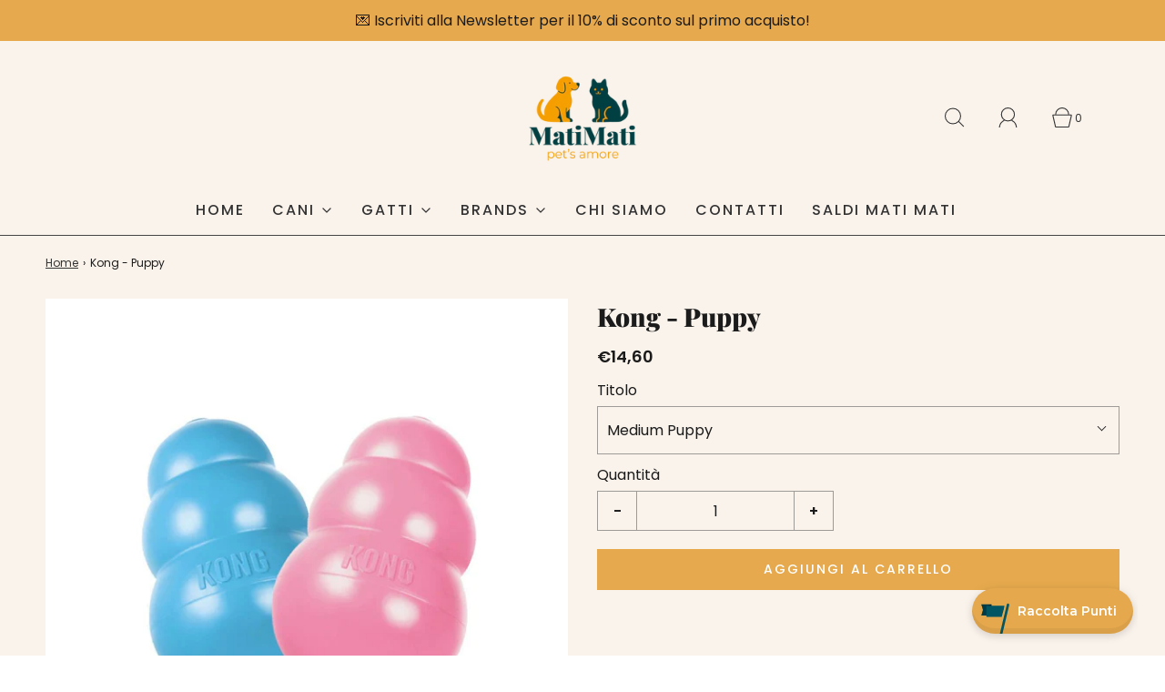

--- FILE ---
content_type: text/html; charset=utf-8
request_url: https://www.google.com/recaptcha/api2/anchor?ar=1&k=6Ldf0HQaAAAAAAzr_xFOZKETj-9NUMINow97pNKg&co=aHR0cHM6Ly9tYXRpLW1hdGkuaXQ6NDQz&hl=en&v=PoyoqOPhxBO7pBk68S4YbpHZ&size=invisible&anchor-ms=20000&execute-ms=30000&cb=53muju138ot9
body_size: 48642
content:
<!DOCTYPE HTML><html dir="ltr" lang="en"><head><meta http-equiv="Content-Type" content="text/html; charset=UTF-8">
<meta http-equiv="X-UA-Compatible" content="IE=edge">
<title>reCAPTCHA</title>
<style type="text/css">
/* cyrillic-ext */
@font-face {
  font-family: 'Roboto';
  font-style: normal;
  font-weight: 400;
  font-stretch: 100%;
  src: url(//fonts.gstatic.com/s/roboto/v48/KFO7CnqEu92Fr1ME7kSn66aGLdTylUAMa3GUBHMdazTgWw.woff2) format('woff2');
  unicode-range: U+0460-052F, U+1C80-1C8A, U+20B4, U+2DE0-2DFF, U+A640-A69F, U+FE2E-FE2F;
}
/* cyrillic */
@font-face {
  font-family: 'Roboto';
  font-style: normal;
  font-weight: 400;
  font-stretch: 100%;
  src: url(//fonts.gstatic.com/s/roboto/v48/KFO7CnqEu92Fr1ME7kSn66aGLdTylUAMa3iUBHMdazTgWw.woff2) format('woff2');
  unicode-range: U+0301, U+0400-045F, U+0490-0491, U+04B0-04B1, U+2116;
}
/* greek-ext */
@font-face {
  font-family: 'Roboto';
  font-style: normal;
  font-weight: 400;
  font-stretch: 100%;
  src: url(//fonts.gstatic.com/s/roboto/v48/KFO7CnqEu92Fr1ME7kSn66aGLdTylUAMa3CUBHMdazTgWw.woff2) format('woff2');
  unicode-range: U+1F00-1FFF;
}
/* greek */
@font-face {
  font-family: 'Roboto';
  font-style: normal;
  font-weight: 400;
  font-stretch: 100%;
  src: url(//fonts.gstatic.com/s/roboto/v48/KFO7CnqEu92Fr1ME7kSn66aGLdTylUAMa3-UBHMdazTgWw.woff2) format('woff2');
  unicode-range: U+0370-0377, U+037A-037F, U+0384-038A, U+038C, U+038E-03A1, U+03A3-03FF;
}
/* math */
@font-face {
  font-family: 'Roboto';
  font-style: normal;
  font-weight: 400;
  font-stretch: 100%;
  src: url(//fonts.gstatic.com/s/roboto/v48/KFO7CnqEu92Fr1ME7kSn66aGLdTylUAMawCUBHMdazTgWw.woff2) format('woff2');
  unicode-range: U+0302-0303, U+0305, U+0307-0308, U+0310, U+0312, U+0315, U+031A, U+0326-0327, U+032C, U+032F-0330, U+0332-0333, U+0338, U+033A, U+0346, U+034D, U+0391-03A1, U+03A3-03A9, U+03B1-03C9, U+03D1, U+03D5-03D6, U+03F0-03F1, U+03F4-03F5, U+2016-2017, U+2034-2038, U+203C, U+2040, U+2043, U+2047, U+2050, U+2057, U+205F, U+2070-2071, U+2074-208E, U+2090-209C, U+20D0-20DC, U+20E1, U+20E5-20EF, U+2100-2112, U+2114-2115, U+2117-2121, U+2123-214F, U+2190, U+2192, U+2194-21AE, U+21B0-21E5, U+21F1-21F2, U+21F4-2211, U+2213-2214, U+2216-22FF, U+2308-230B, U+2310, U+2319, U+231C-2321, U+2336-237A, U+237C, U+2395, U+239B-23B7, U+23D0, U+23DC-23E1, U+2474-2475, U+25AF, U+25B3, U+25B7, U+25BD, U+25C1, U+25CA, U+25CC, U+25FB, U+266D-266F, U+27C0-27FF, U+2900-2AFF, U+2B0E-2B11, U+2B30-2B4C, U+2BFE, U+3030, U+FF5B, U+FF5D, U+1D400-1D7FF, U+1EE00-1EEFF;
}
/* symbols */
@font-face {
  font-family: 'Roboto';
  font-style: normal;
  font-weight: 400;
  font-stretch: 100%;
  src: url(//fonts.gstatic.com/s/roboto/v48/KFO7CnqEu92Fr1ME7kSn66aGLdTylUAMaxKUBHMdazTgWw.woff2) format('woff2');
  unicode-range: U+0001-000C, U+000E-001F, U+007F-009F, U+20DD-20E0, U+20E2-20E4, U+2150-218F, U+2190, U+2192, U+2194-2199, U+21AF, U+21E6-21F0, U+21F3, U+2218-2219, U+2299, U+22C4-22C6, U+2300-243F, U+2440-244A, U+2460-24FF, U+25A0-27BF, U+2800-28FF, U+2921-2922, U+2981, U+29BF, U+29EB, U+2B00-2BFF, U+4DC0-4DFF, U+FFF9-FFFB, U+10140-1018E, U+10190-1019C, U+101A0, U+101D0-101FD, U+102E0-102FB, U+10E60-10E7E, U+1D2C0-1D2D3, U+1D2E0-1D37F, U+1F000-1F0FF, U+1F100-1F1AD, U+1F1E6-1F1FF, U+1F30D-1F30F, U+1F315, U+1F31C, U+1F31E, U+1F320-1F32C, U+1F336, U+1F378, U+1F37D, U+1F382, U+1F393-1F39F, U+1F3A7-1F3A8, U+1F3AC-1F3AF, U+1F3C2, U+1F3C4-1F3C6, U+1F3CA-1F3CE, U+1F3D4-1F3E0, U+1F3ED, U+1F3F1-1F3F3, U+1F3F5-1F3F7, U+1F408, U+1F415, U+1F41F, U+1F426, U+1F43F, U+1F441-1F442, U+1F444, U+1F446-1F449, U+1F44C-1F44E, U+1F453, U+1F46A, U+1F47D, U+1F4A3, U+1F4B0, U+1F4B3, U+1F4B9, U+1F4BB, U+1F4BF, U+1F4C8-1F4CB, U+1F4D6, U+1F4DA, U+1F4DF, U+1F4E3-1F4E6, U+1F4EA-1F4ED, U+1F4F7, U+1F4F9-1F4FB, U+1F4FD-1F4FE, U+1F503, U+1F507-1F50B, U+1F50D, U+1F512-1F513, U+1F53E-1F54A, U+1F54F-1F5FA, U+1F610, U+1F650-1F67F, U+1F687, U+1F68D, U+1F691, U+1F694, U+1F698, U+1F6AD, U+1F6B2, U+1F6B9-1F6BA, U+1F6BC, U+1F6C6-1F6CF, U+1F6D3-1F6D7, U+1F6E0-1F6EA, U+1F6F0-1F6F3, U+1F6F7-1F6FC, U+1F700-1F7FF, U+1F800-1F80B, U+1F810-1F847, U+1F850-1F859, U+1F860-1F887, U+1F890-1F8AD, U+1F8B0-1F8BB, U+1F8C0-1F8C1, U+1F900-1F90B, U+1F93B, U+1F946, U+1F984, U+1F996, U+1F9E9, U+1FA00-1FA6F, U+1FA70-1FA7C, U+1FA80-1FA89, U+1FA8F-1FAC6, U+1FACE-1FADC, U+1FADF-1FAE9, U+1FAF0-1FAF8, U+1FB00-1FBFF;
}
/* vietnamese */
@font-face {
  font-family: 'Roboto';
  font-style: normal;
  font-weight: 400;
  font-stretch: 100%;
  src: url(//fonts.gstatic.com/s/roboto/v48/KFO7CnqEu92Fr1ME7kSn66aGLdTylUAMa3OUBHMdazTgWw.woff2) format('woff2');
  unicode-range: U+0102-0103, U+0110-0111, U+0128-0129, U+0168-0169, U+01A0-01A1, U+01AF-01B0, U+0300-0301, U+0303-0304, U+0308-0309, U+0323, U+0329, U+1EA0-1EF9, U+20AB;
}
/* latin-ext */
@font-face {
  font-family: 'Roboto';
  font-style: normal;
  font-weight: 400;
  font-stretch: 100%;
  src: url(//fonts.gstatic.com/s/roboto/v48/KFO7CnqEu92Fr1ME7kSn66aGLdTylUAMa3KUBHMdazTgWw.woff2) format('woff2');
  unicode-range: U+0100-02BA, U+02BD-02C5, U+02C7-02CC, U+02CE-02D7, U+02DD-02FF, U+0304, U+0308, U+0329, U+1D00-1DBF, U+1E00-1E9F, U+1EF2-1EFF, U+2020, U+20A0-20AB, U+20AD-20C0, U+2113, U+2C60-2C7F, U+A720-A7FF;
}
/* latin */
@font-face {
  font-family: 'Roboto';
  font-style: normal;
  font-weight: 400;
  font-stretch: 100%;
  src: url(//fonts.gstatic.com/s/roboto/v48/KFO7CnqEu92Fr1ME7kSn66aGLdTylUAMa3yUBHMdazQ.woff2) format('woff2');
  unicode-range: U+0000-00FF, U+0131, U+0152-0153, U+02BB-02BC, U+02C6, U+02DA, U+02DC, U+0304, U+0308, U+0329, U+2000-206F, U+20AC, U+2122, U+2191, U+2193, U+2212, U+2215, U+FEFF, U+FFFD;
}
/* cyrillic-ext */
@font-face {
  font-family: 'Roboto';
  font-style: normal;
  font-weight: 500;
  font-stretch: 100%;
  src: url(//fonts.gstatic.com/s/roboto/v48/KFO7CnqEu92Fr1ME7kSn66aGLdTylUAMa3GUBHMdazTgWw.woff2) format('woff2');
  unicode-range: U+0460-052F, U+1C80-1C8A, U+20B4, U+2DE0-2DFF, U+A640-A69F, U+FE2E-FE2F;
}
/* cyrillic */
@font-face {
  font-family: 'Roboto';
  font-style: normal;
  font-weight: 500;
  font-stretch: 100%;
  src: url(//fonts.gstatic.com/s/roboto/v48/KFO7CnqEu92Fr1ME7kSn66aGLdTylUAMa3iUBHMdazTgWw.woff2) format('woff2');
  unicode-range: U+0301, U+0400-045F, U+0490-0491, U+04B0-04B1, U+2116;
}
/* greek-ext */
@font-face {
  font-family: 'Roboto';
  font-style: normal;
  font-weight: 500;
  font-stretch: 100%;
  src: url(//fonts.gstatic.com/s/roboto/v48/KFO7CnqEu92Fr1ME7kSn66aGLdTylUAMa3CUBHMdazTgWw.woff2) format('woff2');
  unicode-range: U+1F00-1FFF;
}
/* greek */
@font-face {
  font-family: 'Roboto';
  font-style: normal;
  font-weight: 500;
  font-stretch: 100%;
  src: url(//fonts.gstatic.com/s/roboto/v48/KFO7CnqEu92Fr1ME7kSn66aGLdTylUAMa3-UBHMdazTgWw.woff2) format('woff2');
  unicode-range: U+0370-0377, U+037A-037F, U+0384-038A, U+038C, U+038E-03A1, U+03A3-03FF;
}
/* math */
@font-face {
  font-family: 'Roboto';
  font-style: normal;
  font-weight: 500;
  font-stretch: 100%;
  src: url(//fonts.gstatic.com/s/roboto/v48/KFO7CnqEu92Fr1ME7kSn66aGLdTylUAMawCUBHMdazTgWw.woff2) format('woff2');
  unicode-range: U+0302-0303, U+0305, U+0307-0308, U+0310, U+0312, U+0315, U+031A, U+0326-0327, U+032C, U+032F-0330, U+0332-0333, U+0338, U+033A, U+0346, U+034D, U+0391-03A1, U+03A3-03A9, U+03B1-03C9, U+03D1, U+03D5-03D6, U+03F0-03F1, U+03F4-03F5, U+2016-2017, U+2034-2038, U+203C, U+2040, U+2043, U+2047, U+2050, U+2057, U+205F, U+2070-2071, U+2074-208E, U+2090-209C, U+20D0-20DC, U+20E1, U+20E5-20EF, U+2100-2112, U+2114-2115, U+2117-2121, U+2123-214F, U+2190, U+2192, U+2194-21AE, U+21B0-21E5, U+21F1-21F2, U+21F4-2211, U+2213-2214, U+2216-22FF, U+2308-230B, U+2310, U+2319, U+231C-2321, U+2336-237A, U+237C, U+2395, U+239B-23B7, U+23D0, U+23DC-23E1, U+2474-2475, U+25AF, U+25B3, U+25B7, U+25BD, U+25C1, U+25CA, U+25CC, U+25FB, U+266D-266F, U+27C0-27FF, U+2900-2AFF, U+2B0E-2B11, U+2B30-2B4C, U+2BFE, U+3030, U+FF5B, U+FF5D, U+1D400-1D7FF, U+1EE00-1EEFF;
}
/* symbols */
@font-face {
  font-family: 'Roboto';
  font-style: normal;
  font-weight: 500;
  font-stretch: 100%;
  src: url(//fonts.gstatic.com/s/roboto/v48/KFO7CnqEu92Fr1ME7kSn66aGLdTylUAMaxKUBHMdazTgWw.woff2) format('woff2');
  unicode-range: U+0001-000C, U+000E-001F, U+007F-009F, U+20DD-20E0, U+20E2-20E4, U+2150-218F, U+2190, U+2192, U+2194-2199, U+21AF, U+21E6-21F0, U+21F3, U+2218-2219, U+2299, U+22C4-22C6, U+2300-243F, U+2440-244A, U+2460-24FF, U+25A0-27BF, U+2800-28FF, U+2921-2922, U+2981, U+29BF, U+29EB, U+2B00-2BFF, U+4DC0-4DFF, U+FFF9-FFFB, U+10140-1018E, U+10190-1019C, U+101A0, U+101D0-101FD, U+102E0-102FB, U+10E60-10E7E, U+1D2C0-1D2D3, U+1D2E0-1D37F, U+1F000-1F0FF, U+1F100-1F1AD, U+1F1E6-1F1FF, U+1F30D-1F30F, U+1F315, U+1F31C, U+1F31E, U+1F320-1F32C, U+1F336, U+1F378, U+1F37D, U+1F382, U+1F393-1F39F, U+1F3A7-1F3A8, U+1F3AC-1F3AF, U+1F3C2, U+1F3C4-1F3C6, U+1F3CA-1F3CE, U+1F3D4-1F3E0, U+1F3ED, U+1F3F1-1F3F3, U+1F3F5-1F3F7, U+1F408, U+1F415, U+1F41F, U+1F426, U+1F43F, U+1F441-1F442, U+1F444, U+1F446-1F449, U+1F44C-1F44E, U+1F453, U+1F46A, U+1F47D, U+1F4A3, U+1F4B0, U+1F4B3, U+1F4B9, U+1F4BB, U+1F4BF, U+1F4C8-1F4CB, U+1F4D6, U+1F4DA, U+1F4DF, U+1F4E3-1F4E6, U+1F4EA-1F4ED, U+1F4F7, U+1F4F9-1F4FB, U+1F4FD-1F4FE, U+1F503, U+1F507-1F50B, U+1F50D, U+1F512-1F513, U+1F53E-1F54A, U+1F54F-1F5FA, U+1F610, U+1F650-1F67F, U+1F687, U+1F68D, U+1F691, U+1F694, U+1F698, U+1F6AD, U+1F6B2, U+1F6B9-1F6BA, U+1F6BC, U+1F6C6-1F6CF, U+1F6D3-1F6D7, U+1F6E0-1F6EA, U+1F6F0-1F6F3, U+1F6F7-1F6FC, U+1F700-1F7FF, U+1F800-1F80B, U+1F810-1F847, U+1F850-1F859, U+1F860-1F887, U+1F890-1F8AD, U+1F8B0-1F8BB, U+1F8C0-1F8C1, U+1F900-1F90B, U+1F93B, U+1F946, U+1F984, U+1F996, U+1F9E9, U+1FA00-1FA6F, U+1FA70-1FA7C, U+1FA80-1FA89, U+1FA8F-1FAC6, U+1FACE-1FADC, U+1FADF-1FAE9, U+1FAF0-1FAF8, U+1FB00-1FBFF;
}
/* vietnamese */
@font-face {
  font-family: 'Roboto';
  font-style: normal;
  font-weight: 500;
  font-stretch: 100%;
  src: url(//fonts.gstatic.com/s/roboto/v48/KFO7CnqEu92Fr1ME7kSn66aGLdTylUAMa3OUBHMdazTgWw.woff2) format('woff2');
  unicode-range: U+0102-0103, U+0110-0111, U+0128-0129, U+0168-0169, U+01A0-01A1, U+01AF-01B0, U+0300-0301, U+0303-0304, U+0308-0309, U+0323, U+0329, U+1EA0-1EF9, U+20AB;
}
/* latin-ext */
@font-face {
  font-family: 'Roboto';
  font-style: normal;
  font-weight: 500;
  font-stretch: 100%;
  src: url(//fonts.gstatic.com/s/roboto/v48/KFO7CnqEu92Fr1ME7kSn66aGLdTylUAMa3KUBHMdazTgWw.woff2) format('woff2');
  unicode-range: U+0100-02BA, U+02BD-02C5, U+02C7-02CC, U+02CE-02D7, U+02DD-02FF, U+0304, U+0308, U+0329, U+1D00-1DBF, U+1E00-1E9F, U+1EF2-1EFF, U+2020, U+20A0-20AB, U+20AD-20C0, U+2113, U+2C60-2C7F, U+A720-A7FF;
}
/* latin */
@font-face {
  font-family: 'Roboto';
  font-style: normal;
  font-weight: 500;
  font-stretch: 100%;
  src: url(//fonts.gstatic.com/s/roboto/v48/KFO7CnqEu92Fr1ME7kSn66aGLdTylUAMa3yUBHMdazQ.woff2) format('woff2');
  unicode-range: U+0000-00FF, U+0131, U+0152-0153, U+02BB-02BC, U+02C6, U+02DA, U+02DC, U+0304, U+0308, U+0329, U+2000-206F, U+20AC, U+2122, U+2191, U+2193, U+2212, U+2215, U+FEFF, U+FFFD;
}
/* cyrillic-ext */
@font-face {
  font-family: 'Roboto';
  font-style: normal;
  font-weight: 900;
  font-stretch: 100%;
  src: url(//fonts.gstatic.com/s/roboto/v48/KFO7CnqEu92Fr1ME7kSn66aGLdTylUAMa3GUBHMdazTgWw.woff2) format('woff2');
  unicode-range: U+0460-052F, U+1C80-1C8A, U+20B4, U+2DE0-2DFF, U+A640-A69F, U+FE2E-FE2F;
}
/* cyrillic */
@font-face {
  font-family: 'Roboto';
  font-style: normal;
  font-weight: 900;
  font-stretch: 100%;
  src: url(//fonts.gstatic.com/s/roboto/v48/KFO7CnqEu92Fr1ME7kSn66aGLdTylUAMa3iUBHMdazTgWw.woff2) format('woff2');
  unicode-range: U+0301, U+0400-045F, U+0490-0491, U+04B0-04B1, U+2116;
}
/* greek-ext */
@font-face {
  font-family: 'Roboto';
  font-style: normal;
  font-weight: 900;
  font-stretch: 100%;
  src: url(//fonts.gstatic.com/s/roboto/v48/KFO7CnqEu92Fr1ME7kSn66aGLdTylUAMa3CUBHMdazTgWw.woff2) format('woff2');
  unicode-range: U+1F00-1FFF;
}
/* greek */
@font-face {
  font-family: 'Roboto';
  font-style: normal;
  font-weight: 900;
  font-stretch: 100%;
  src: url(//fonts.gstatic.com/s/roboto/v48/KFO7CnqEu92Fr1ME7kSn66aGLdTylUAMa3-UBHMdazTgWw.woff2) format('woff2');
  unicode-range: U+0370-0377, U+037A-037F, U+0384-038A, U+038C, U+038E-03A1, U+03A3-03FF;
}
/* math */
@font-face {
  font-family: 'Roboto';
  font-style: normal;
  font-weight: 900;
  font-stretch: 100%;
  src: url(//fonts.gstatic.com/s/roboto/v48/KFO7CnqEu92Fr1ME7kSn66aGLdTylUAMawCUBHMdazTgWw.woff2) format('woff2');
  unicode-range: U+0302-0303, U+0305, U+0307-0308, U+0310, U+0312, U+0315, U+031A, U+0326-0327, U+032C, U+032F-0330, U+0332-0333, U+0338, U+033A, U+0346, U+034D, U+0391-03A1, U+03A3-03A9, U+03B1-03C9, U+03D1, U+03D5-03D6, U+03F0-03F1, U+03F4-03F5, U+2016-2017, U+2034-2038, U+203C, U+2040, U+2043, U+2047, U+2050, U+2057, U+205F, U+2070-2071, U+2074-208E, U+2090-209C, U+20D0-20DC, U+20E1, U+20E5-20EF, U+2100-2112, U+2114-2115, U+2117-2121, U+2123-214F, U+2190, U+2192, U+2194-21AE, U+21B0-21E5, U+21F1-21F2, U+21F4-2211, U+2213-2214, U+2216-22FF, U+2308-230B, U+2310, U+2319, U+231C-2321, U+2336-237A, U+237C, U+2395, U+239B-23B7, U+23D0, U+23DC-23E1, U+2474-2475, U+25AF, U+25B3, U+25B7, U+25BD, U+25C1, U+25CA, U+25CC, U+25FB, U+266D-266F, U+27C0-27FF, U+2900-2AFF, U+2B0E-2B11, U+2B30-2B4C, U+2BFE, U+3030, U+FF5B, U+FF5D, U+1D400-1D7FF, U+1EE00-1EEFF;
}
/* symbols */
@font-face {
  font-family: 'Roboto';
  font-style: normal;
  font-weight: 900;
  font-stretch: 100%;
  src: url(//fonts.gstatic.com/s/roboto/v48/KFO7CnqEu92Fr1ME7kSn66aGLdTylUAMaxKUBHMdazTgWw.woff2) format('woff2');
  unicode-range: U+0001-000C, U+000E-001F, U+007F-009F, U+20DD-20E0, U+20E2-20E4, U+2150-218F, U+2190, U+2192, U+2194-2199, U+21AF, U+21E6-21F0, U+21F3, U+2218-2219, U+2299, U+22C4-22C6, U+2300-243F, U+2440-244A, U+2460-24FF, U+25A0-27BF, U+2800-28FF, U+2921-2922, U+2981, U+29BF, U+29EB, U+2B00-2BFF, U+4DC0-4DFF, U+FFF9-FFFB, U+10140-1018E, U+10190-1019C, U+101A0, U+101D0-101FD, U+102E0-102FB, U+10E60-10E7E, U+1D2C0-1D2D3, U+1D2E0-1D37F, U+1F000-1F0FF, U+1F100-1F1AD, U+1F1E6-1F1FF, U+1F30D-1F30F, U+1F315, U+1F31C, U+1F31E, U+1F320-1F32C, U+1F336, U+1F378, U+1F37D, U+1F382, U+1F393-1F39F, U+1F3A7-1F3A8, U+1F3AC-1F3AF, U+1F3C2, U+1F3C4-1F3C6, U+1F3CA-1F3CE, U+1F3D4-1F3E0, U+1F3ED, U+1F3F1-1F3F3, U+1F3F5-1F3F7, U+1F408, U+1F415, U+1F41F, U+1F426, U+1F43F, U+1F441-1F442, U+1F444, U+1F446-1F449, U+1F44C-1F44E, U+1F453, U+1F46A, U+1F47D, U+1F4A3, U+1F4B0, U+1F4B3, U+1F4B9, U+1F4BB, U+1F4BF, U+1F4C8-1F4CB, U+1F4D6, U+1F4DA, U+1F4DF, U+1F4E3-1F4E6, U+1F4EA-1F4ED, U+1F4F7, U+1F4F9-1F4FB, U+1F4FD-1F4FE, U+1F503, U+1F507-1F50B, U+1F50D, U+1F512-1F513, U+1F53E-1F54A, U+1F54F-1F5FA, U+1F610, U+1F650-1F67F, U+1F687, U+1F68D, U+1F691, U+1F694, U+1F698, U+1F6AD, U+1F6B2, U+1F6B9-1F6BA, U+1F6BC, U+1F6C6-1F6CF, U+1F6D3-1F6D7, U+1F6E0-1F6EA, U+1F6F0-1F6F3, U+1F6F7-1F6FC, U+1F700-1F7FF, U+1F800-1F80B, U+1F810-1F847, U+1F850-1F859, U+1F860-1F887, U+1F890-1F8AD, U+1F8B0-1F8BB, U+1F8C0-1F8C1, U+1F900-1F90B, U+1F93B, U+1F946, U+1F984, U+1F996, U+1F9E9, U+1FA00-1FA6F, U+1FA70-1FA7C, U+1FA80-1FA89, U+1FA8F-1FAC6, U+1FACE-1FADC, U+1FADF-1FAE9, U+1FAF0-1FAF8, U+1FB00-1FBFF;
}
/* vietnamese */
@font-face {
  font-family: 'Roboto';
  font-style: normal;
  font-weight: 900;
  font-stretch: 100%;
  src: url(//fonts.gstatic.com/s/roboto/v48/KFO7CnqEu92Fr1ME7kSn66aGLdTylUAMa3OUBHMdazTgWw.woff2) format('woff2');
  unicode-range: U+0102-0103, U+0110-0111, U+0128-0129, U+0168-0169, U+01A0-01A1, U+01AF-01B0, U+0300-0301, U+0303-0304, U+0308-0309, U+0323, U+0329, U+1EA0-1EF9, U+20AB;
}
/* latin-ext */
@font-face {
  font-family: 'Roboto';
  font-style: normal;
  font-weight: 900;
  font-stretch: 100%;
  src: url(//fonts.gstatic.com/s/roboto/v48/KFO7CnqEu92Fr1ME7kSn66aGLdTylUAMa3KUBHMdazTgWw.woff2) format('woff2');
  unicode-range: U+0100-02BA, U+02BD-02C5, U+02C7-02CC, U+02CE-02D7, U+02DD-02FF, U+0304, U+0308, U+0329, U+1D00-1DBF, U+1E00-1E9F, U+1EF2-1EFF, U+2020, U+20A0-20AB, U+20AD-20C0, U+2113, U+2C60-2C7F, U+A720-A7FF;
}
/* latin */
@font-face {
  font-family: 'Roboto';
  font-style: normal;
  font-weight: 900;
  font-stretch: 100%;
  src: url(//fonts.gstatic.com/s/roboto/v48/KFO7CnqEu92Fr1ME7kSn66aGLdTylUAMa3yUBHMdazQ.woff2) format('woff2');
  unicode-range: U+0000-00FF, U+0131, U+0152-0153, U+02BB-02BC, U+02C6, U+02DA, U+02DC, U+0304, U+0308, U+0329, U+2000-206F, U+20AC, U+2122, U+2191, U+2193, U+2212, U+2215, U+FEFF, U+FFFD;
}

</style>
<link rel="stylesheet" type="text/css" href="https://www.gstatic.com/recaptcha/releases/PoyoqOPhxBO7pBk68S4YbpHZ/styles__ltr.css">
<script nonce="A7oj4LEmH6ZQ4534TBtrIw" type="text/javascript">window['__recaptcha_api'] = 'https://www.google.com/recaptcha/api2/';</script>
<script type="text/javascript" src="https://www.gstatic.com/recaptcha/releases/PoyoqOPhxBO7pBk68S4YbpHZ/recaptcha__en.js" nonce="A7oj4LEmH6ZQ4534TBtrIw">
      
    </script></head>
<body><div id="rc-anchor-alert" class="rc-anchor-alert"></div>
<input type="hidden" id="recaptcha-token" value="[base64]">
<script type="text/javascript" nonce="A7oj4LEmH6ZQ4534TBtrIw">
      recaptcha.anchor.Main.init("[\x22ainput\x22,[\x22bgdata\x22,\x22\x22,\[base64]/[base64]/[base64]/[base64]/[base64]/[base64]/[base64]/[base64]/[base64]/[base64]\\u003d\x22,\[base64]\\u003d\\u003d\x22,\x22w6Ziw44Cw6rDsTbCiDArwokpaxbDrcK+BQ7DoMKlEA3Cr8OEa8KOSRzDl8KUw6HCjXATM8O0w7PCix85w5ZhwrjDgAQBw5o8dxlofcOUwpNDw5Acw7crA3xBw78+wr94VGgOLcO0w6TDq3Bew4lnVwgcSE/DvMKjw6FUe8OTGsOlMcORKcKswrHChxQHw4nCkcKpNMKDw6F+MMOjXyNCEENDwrR0wrJhOsO7J1PDjxwFF8OPwq/DmcKuw6I/DwzDs8OvQ3d3N8Kowp7CoMK3w4rDusOGwpXDscO9w4HChV5Vb8KpwpkKezwFw4TDnh7DrcO6w63DosOrR8OwwrzCvMK3woHCjQ5bwqk3f8OzwqlmwqJMw5jDrMOxMkvCkVrCogBIwpQEK8ORwpvDmMKEY8Orw6/CusKAw75oEDXDgMKYwr/CqMOdUFvDuFNIwojDviMHw5XCln/CtVlHcGltQMOeB1l6VHfDs37Cv8Oywq7ClcOWMl/Ci0HCnSkiXwnCpsOMw7l9w4FBwr56wq5qYBfCoGbDnsO6WcONKcKNUSApwpHCmmkHw6XCumrCrsOjdcO4bT/CnsOBwr7DoMK2w4oBw4fCtsOSwrHCkEh/wrhMJ2rDg8Kfw7DCr8KQRQkYNwYmwqkpR8KdwpNMKsOpwqrDocOBwqzDmMKjw6BZw67DtsODw55xwrt9wqTCkwAvR8K/bX5QwrjDrsOxwopHw4pQw6rDvTA2Q8K9GMOmM1wuKXFqKk4/[base64]/[base64]/DrcKpwqbCoMOLw43DgsOjT8OJw5TCrMK8ZMOpw5PDlcKfwoPDrVA+KMOFwpPDjMOzw6sJPRk/ScO/w43DpCpyw6Zdw6LDtmNdwojDtVnCssK7w5LDgMOHwrnCucKkW8OOI8KxUcKcw45lwqFYw5pqw5/CvMO1w7IDeMKFaG/CmArCsDHCr8KNwrzCkSrCiMKZQwNGZAvClhnDt8OfFsKTUHvCnsKQJUsvUsKMQwXCnMKBBsOtw51fTUk1w4DDhcOwwpDDvQMewqrDkcKZNcK7E8OUcBHDgEFRVx/DhkXCgCbDmg9Lw6FDFcOlw6d2N8OQc8K0DMOVwrtJEDXDicK4wpR9JMOzwqluwrHCuj1dw5fDkwceRkR1DCrCo8KSw4NGworDm8O5w5d5w6LDgnMtw6oTR8KkPsOGXcK0wqbCpMKYJjHCo3w6woIawqUOw4I2w71/bMOpw5vCrhgqDMOPO3rCosOROiDDh3toahLDlS3DnxjDs8KewoFBwodWKhHDkTsLwpTCk8KZw7hwW8K+YxzDmhnDnsOjw6sDbcODw4B6XMOIwoLDpcKvw7/[base64]/wqBswpnDiDMmwrvCjUp3wqbDs8K7CiYPMMKUw4JvHULDq3rDvMKJwpMswr/[base64]/CrMKyFzzCizIjF8KoJsKWHC0Ew5IVHMOMBcOCYcOHwoFYwoJJasO8w6YgLidawodRTsKCwrtkw49Fw5vChhhDEsOMwq4gw4I9w7DCgsOPwqDCoMOzY8KfVDMsw41IR8OAwo7ChibCq8O+wr/[base64]/CuhYsBMKmworDiVjDugxSL8OfWEfCjgjCksOsL8Ocw7LDll8FPsOofMKJw7oNwpXDmGfDuj0Xw6/[base64]/[base64]/w7TDnnvDn8OwwqrCjcKTwpdeU8KTwrDCmBU8w4fDtsOVVm3ChQslFn/[base64]/IsO2w5J4DsKSwpURw5sWwrzDpsKJV8K5wpfDt8KZPsOpw6nDnsOew6HDvG3Djwlrwq5CBcKJw4bCmMKPQcOjw7TDqcOdei86w6DCr8OIL8KmI8KBwohJWMOCI8Kuw40EXcKoQzx9wp3Cl8KBKG9zA8KBwqHDljxsXxbCrsO1BcKRWX0dBmDDocKkWjZuXR4CFsK1A3/DvMOTCMODE8O3wrnCoMOiWyXDqGxGw7PDgsOfwpfCisOGaybDqBrDu8KZwpw5QFzCisK0w57DnsKZJMKiw7MgCFTDvmZBIz7Dq8OoHxTDjGLDsj0Hw6ZrYWTCrhAXwofDvDcKw7fClcOjw5jDlw/[base64]/[base64]/LcKjYXQPwo3DocORw43CiMOEw7MFw7h4KMOFw6PDjybDk2kiw5R4w6pFwq3CmH8gBBdOwr5RwrPDtsKGQRUDesOrwp4jEmoEwqlRw7xTAUcCw5nCgWvDlRUjVcKUNh/CsMOZHGhQCFrDt8Oswq3CvCAqasK5w4rCoWQNDU/[base64]/[base64]/Dp8OCVAkSwpwlw6I+bsOUHnlTwpFVw6HDocOAYlp1L8OXw6/CiMOGwrfCozEnA8OPOsKBR18CWHnDmWsVw7DDscKqwrHDn8Ksw6rDiMOpwos9wqnCsUkkwoUyDhdnQsKtw6XDoCbCnBbCvnJSw7bDkcKMLQLCj3l8aUTDq2rCtX9dwrRiw5/Di8OPw63DoknDhsKmw5fCtsO6w5FgasOkLcOdTTtWDiEhYcKiwpZ2wpptwpc/w5Mxw7RXw60lw6vCjsOPACF4wpxtfCTCpsKZHcKUw4bCv8KmNMOqFTjDhDTCjMK7dB/Cn8K+wr/CuMOtYcOsc8O3PsKBYhvDt8OBRR8qwo0HMMOKwrU/woTDqMKQAhZewqoFTsK9O8K6NznDg0jDg8KyOcOyZsOwcsKqHHtQw4QSwoAtw4B/e8KLw53CqFvDhMOxw5LCksKww5LCmMKEw7fClMOzw63Dvj9EfFpge8KFwro0fSvCphjDi3HCm8KHHcO7w5MiR8OyFcK9UcONdWtEdsOOFFYrAh7Co3jDshpUcMO6w7bDh8Ktw7AuMy/DiHYaw7PDkj3ChQNVwoLChMOZITLDu2XClsOQEDXDnn/Cu8OFCsOxZMOrw6PDrcKjwpc7w5XCicOJbAjCnBLCpG3Cs2Nmw6vDmmEvdG5UIsOlacOqw4LDgsK8QcOzwplAd8OEw7vDgsOVw6vCg8K2w4TCngXCiDzCjmVZAFPDhG7CsjTCh8OoB8KiV0I9e2HDhsKLKizDlcK9w4/DuMOYXhkXwqTClj3DpcO6wq1hw7gNVcKIAMK3M8K8JzfCgUvCgsOSZ0Zpwq0qwodew4XCuU19TRQqAcORwrJbTgHCk8OBZ8K4BcOOw5NAw6PDkhvChVrCkybDn8KOKMKrBHVALjJDJMKYGMOiPcKnOW1Cw5TCqW3DhcOgXcKSwo/CjcOtwrRAe8KNwoTCmwTCkMKOwq/CkzZvwplwwq3CuMKZw5rDhXvDmTEdwq3Cr8Kiw4MMw5/DkwoQw7rCv3BBfMOFbcO2wplqw781w7LCmMKKQwxUw7QMw6vDp1bDjQjDikHDgEIDw4d6X8KbXm/CnzcSYlkFRsKVw4HCkxF3w7HDjcOlw5XClAFXJ343w6PDok3DrlslWlpBQ8KfwrAbdcOJw6/Dmh9VB8OAwqrCjcO4bMOLH8OOwodGSsOaIhIoZsOEw7jDg8Klw6tgw5c/GXHCnyrDncOTw7DDocOBcCxrVXRdKkrDh1DCkz/Dji9ZworCjDnDpibCh8K6w5YSwp5dFGFZY8Ohw47DixkgwrvCuTJuwofCuFElwoYSw7lfw4gawprCjsKcLsO4wrFdYmxHw6bDnnDCg8OgUjBjwqTCojIbHsKZYAU5HxprG8O7wpvDpMKsU8KHwr/DgzPDiSzChDILw7/CnTjDnzfDtMOLZBw0w7bDgCTDh3/CsMK8bxoPVMKNw4NsKyrDssKvw6/ChMKNd8OwwpAoQlkESwrChAbCnsOCP8KSaibClE9TI8KbwpNBw5BRwpzCjsOowpHDmcK8AMO/bgzDmsO9wrrCvglvwqZrUMKHw4AMWMOzDw3DhAvCjHUPK8K4KkzDnsKOw6nCkjHDonnCgMKjVjJPwozDhX/Cg1bDrmQrJ8KKRMOyFkHDu8KOwpXDqMKkYyrCvmhwJ8OxDMOVwqZXw57Cu8OkEsKTw6vDgi3CnQ3CvmkQFMKOETQ0w7fCiAZEZcOlwqPDj1bDtSQOwod3wrwhK2/CqELDiXLDvE3DuwHDi2/DrsOLwqQrw4RmwoTCpH1MwoJzwpvCvCLCvcKFw43ChcOcWsO+wr16GxFrwr/CrMOZw4Zrw6/[base64]/[base64]/Cjg0Sw6rCgVzDskLDkD1XZ8OywpJYw4MJNsKfworDlsKQDCjChARzaSjCusKGKMKhwr7CigfDlmxJWcKPw5Q+w7sQDTpmw6/DhsKWQ8OvUsKqwrFkwrfDpnrDk8KhJj3DsgLCqMOcw5ZhIR/Dk2Zqwp8kwrcfN0zDrMOPw65DB3XCksKHZi/[base64]/DvTjDnMO3chbCg8OewrzDgMK0w5fDu8OfJhLDhF7CkMOTw6PCvcO8bcKzw5jDvWoEAi5FQcOCfxBPH8OXRMO/URkowrnCvcOGfMKEYkU7wpTDr04Aw58tIMK0wqLCi08ow60IJcKDw4LDtsOuw7zCicKhDMK5dxB6HnTDv8O0w6McwpptSX8Uw6TDqGbDk8Kxw4zCnsOXwqbCncORwowPWsOeBjjCqg7DtMOUwplsPcKDLWvCrgHDlcOxw7/[base64]/[base64]/w6fDq8OuY8OEwphbw4NONHTCssKxZRZ+LjzCqwfDiMKvw4/DmsO6w6jDosKzYcKxwo/CpUfDkwrCmE4UwrfCssKrfMKRUsKWARJewo0VwqF5VCfDo0puw6DCsXTCqUQnw4XDoSbDo3Biw4zDmn84w54Zw5rDiDDCnGcCwoHCnDlPLkZbR3DDsDsrKMOsd1vCh8O6GMKPwpBTTsK1woLCgcKDw7LCmi/DnUYeGmEnFUt8w67CugIYTSLCmStqwr7CtsKkwrdXE8O5w4vCqkYtG8KDECrDjiXCm1tvwqTCm8KuESVHw5/ClRPClcO7BsK7w5I/woAbw7EjX8OgHMKlwovCqMKTEHF0w5bDgcKPw6stasOcw4nCui/CpcOCw488w43DoMKQwoPCncKAwpXDnMK5w6NKw4nCtcOLM3oabcK3wqDDlsOCw4wLHhFqwqd0YHnCpmrDisKJw4/ChcKBfsKJb1TDsVsjwpolw4FCwq/[base64]/UMKZdR9zSRrDiWDDkiMNw7YTwoshRMKCwrl3w7svwrNjKsOqUmwqGwPCvXTChmUzVQ4zRFjDg8Kcw4g5w6DDpsOIwpFSwo/[base64]/CvTMgw78VVTM3wrBpw5XDjMOhw7zDrcKkw6JNwrBSEnnDhMOUwovDukzCqcO7YMKqw4jCnsKldcKrC8KueCjDpMO1bV/Dl8KJNMO5am/DrcKgNMOKwo1sAsKhw5PCuS5Fw7MmPSw+wrvCsz7Di8OYw67DjsKxTBBBw4vDm8OfwovCjETCpiN4wrpzV8OPcsOQwpXCs8KmwqbClHXCksOge8O6OMOVwrnDvGIZSgJ7BsKDTsK8XsKpwp3CgcODwpMtw6Bxw47DjQkewp7CgU7DiHfCvHPCviALw5/DgMKqHcKEwptlLUN+wqjCk8O0Mg3CoG5Rw5Alw6h8K8KceUIeYMK1Lj/DmxpnwpUgwozDusOvTsKbI8O8w790w7vDssK8TcKrFsKMc8KkPkwGw4HCg8KsCljCj0XCvcOaQUIZKwcGA1zCmsO9AsKYw7tMScOkwp1aMyHCmTPCvS3CiVDCgsO/[base64]/[base64]/[base64]/CtStZwpleI8O1OsKdw7Jdw7V8VMO9fMKMUMOdCsKCw4oJLTLCtnHCtcONwqbDtsOnTcK3w7nDtsKjw6MkMsKVdcOJw5UMwoJhw5J0wqBFwo3Dj8ObwoLDtklSGsKqOcKCwpsRwo/CqMKkw4o6WiNHw5TDp0RAXQXCgkcpEcKcw70GwpHCgTduwpjDv2/[base64]/Cs8KHwphPXlNQwoPCoyPCgcKrBHxgw57Dh8Kuw7E0bHgOw4PCmlPCvcKBw44nBMKvGMOcwp/DrnDCrcOkwodbwqQSAcOtw4BMTcKRw6jCosK1wpDCsk7DsMK0wr9nwpNiwrppR8Ojw5FVwrLCjUNnAlnDtcORw7Yifxk8w4bDrDzCl8K4w4UEw4fDsDvDtipObEHDsnnDvkYpEkzDvBrCksKTwqjCv8KWw68oZMO4RcOLw5fDjADCv2PChQ/[base64]/[base64]/DpQDCrGp0IcKEMhA8w7HCt8OoBcOLE2gOScK6w7oXw4HDjsKdeMK3UkPDgw/CkcK5N8OvXcKCw6MSwq7DjysIfMK/w5RJwplAwoBzw6Zyw41MwrbDq8KQBFTDnVEjQyHCigzDgQxuBhQYw50Fw5DDvsOiw6MEeMK6GVleAcKVM8OrD8KxwrRTwpdXXMOGAUdnwrrCp8OBw5vDnj5PRmvChkFKYMKnQFHCvWHCo3DCisK6WMOWw7HChsKIeMOffxnCkMO2w6Amw54aZ8Orwo3DizvCucK/SwFPwqscwpDClzrDmiHCpHUrw6NPJTPCm8OlwpzDgMKPVsOUwprDpifDsB5JZBrCjD4GUk5VwrHCnsOQKsKVw7oow63ChV/CjMO7BVjCm8O4wo3Cumwzw49lwovClHDCisOlw7EAwoQGFgTDkAXCvsK1w5Ikw73Ct8KGwozCi8KoTCw+wofCgjpFJk/Ci8KjDsO0GsKDwqVaaMKjP8K7wo0hG2lhOS9ww53DrFLCnVQsFcK7SmTDl8KuDhPCrMKeFcO2w453LmrCqC0rURbDgE5qwrNWwrPCvm4Qw6QyJMK9eg0uO8OBw4EewrlRVAtFO8Oww4oVScKJesKpWcOrfj/CmsOow7Jww7bDnsKFwrLDn8OfSAPDr8KHNcOYAMKjHnHDtAnDtsKmw7vCmMOpw4lAw77DvcORw4XCt8O7QFYsC8KpwqtUw5DCp1JCfzbDiV4XU8O+w63DnsOjw79zccKlPsOWTsKZw73CoAERJMOcw4/Dl1rDnsODHRsuwqXCsSIvBsO0e0DCq8Kew7M6woxowr7DpRlrw4TDosOyw5LDkENAwqjCk8O4KGd6wofCksKIfsK4wohbV1R7w7kCwqDDk2kuwo7CgzFxaTzDuQ/CiyfDn8KnLcOewqBnXAjCiz3DsiHCoUDDvQYIwq5Yw71Nw4fChX3DnyHCtcKneXTCrSjDscK2F8OfPhlISHvDu1ltwoPCgMKfwrnCo8OswrHCtiDCqHbDpEjDowHDusKQZsKUwqwowpNPKmdtwr/DlXpnw6lxNHJnwpFpAcKrTy/CqVMTwqUIeMOiMcKKwrpCw6rDh8OPJcOHP8KGXkkew7TClcKbW2EbVsK0wotrwq7DsTLDuCDDicKcwpROZToLQVYHwpNUw7I5w7UNw55NPUcqF23CmydhwoJvwqc3w6fCvcO1w4HDkwrCncKcODLCmzbDtsK1wqY2wpRWaybCn8O/MFl6C2xvDBbDqWtGw4nDv8O3F8ObXcK6bioBw60hwpPDicOzwrFUPsKUwpRQXcOow40Ww6cePXUXw77Ck8OwwpHCkcKjRsOdw7w/[base64]/DtMOZZcOhwofDvMOtw5/[base64]/Cq3jCisKlwqg+TFTDmcOTSnXDnhsEw7ArCRRqVQZxwqDCmMOTwqbDmcKHw5TDgmXCgA1GQsKnwrhvacOMK3/CrDh1woPCsMOMwoPDhMOCwq/DlSzCi1zDrMOowph0w7/CssKqD31oacOdw7DDkmrCiiHCkAHDrMKGNx8dAV8GUW9pw70TwpljwqfCgMOvwo5nw4HDkE3Ci3fDkCU2GsKsERBXWMKRE8K2wovDicKZb1F9w7HDoMORwrxlw6vDt8KGFn3DmMKrUBzDjkkxwrotasKFYkIdw6h9wpEiwp/CrirCozMtw6rCvsK4w4AVW8OGwozDkMK1wrbDoHnCoilMYyjCpMOkbj41wrp+wppcw7HDryxcIcKRU3obQl7Cp8KMw6/[base64]/DvWfCvMKBw6PCvVrDsnkjMQXDlcKsw5MBw67DrkPCgMO1UcKJM8KawrbDqcOFw7BVwobDuBrCmsK1wrrCoGLCmMOqCsOfD8O2UiXDt8KZbsKtZUkJw6kdw73Dhl/CjsOrw4x/w6ERR1Apw5LDrMKuwrzDo8ONwpPCjcKnw4oDw5tTZMKME8Ouw7PCr8Okw7DDusK3w5I+w6XDgygMeG4lRcKyw7gsw5XCrXPDtg/DlMOcwpfDiwfCqsOYwoJ7w4rDgV/[base64]/DpMKpbRgnc8Oow5TCnH7CllkPwpwwU8KKwoPCsMOlIAwAKsOcw6fDsHVPd8KHw5/CjVzDm8Olw5ZcWnVKwr3DklPChMOzw6V2wobDlMKUwq/Don5aYVjClMK7KMKkwrjDscKRw7o1wo3Co8KePGXDmMKrUzbCosK5dgXCrgXCjcO4fmjCkznDj8Kswp14GcOHEcKFM8KCARvCrcOIFMK9P8OrTcOkwrvDk8KrBRNTw6HCgcKYMEjCqMOmHMKlPMKqw6tPwq1aW8KJw6XDqsOof8OVHXfCnl/Cm8OIwrQUwplhw5dvw7HCrV/DrXPCvjfCsBXDu8OTScKIwqTCpMO3woPDgcOcw7DDs1MqNMO9J3HDvhgSw5bCqntQw7t5YWvCuRHCvi7Cp8OZJcOnC8OKR8OWQDJmKnUdwrV7HMK9w6TCt3wzw40/[base64]/Cq1/CjwM/w5h/wqLDl8O5HhZuw6p+QMOswpTCjcKiwqjCrsOfw6TCisOQC8OIwrw6wrPCpE3DvcKtRsO6esOdci7DmlVPw50OXsKTwq/DuxBFw7geWsK1Uh7Dh8Otwp1Uwo3ChTMcw7TCuwB2w67Cs2EQwqEYwrprBDTDlMK/[base64]/DoMKKAzbCrGIUwrUxSsOww73DvCfCrcK+wppMwqHDkTEcwqQNwqHDkRDDhkPDh8KvwrvChi/[base64]/DrcKfNsKiw65ZwofDvFDDoBxFw5bDuybCum3DgsKBDcOSSsOZBXxKw7lPwogGw4/DrgNrdRUBwpBHNsK7AksHwqzDpHpfF3PCrsKza8Oxw40cw5TDg8OOKMO/[base64]/DsUsGd8K2wrfCjkrCtxnCtsO8wqrDigjCmlvDhMOjwoPDvsKRcsO9wqd+ClQfUU3CuELCnEJcw4vDgMOIVRFkI8ObwovCoHLCsywywoPDpGpkKsKdGV/CiBPCisOYAcOBPDnDr8OKW8K5JcKNw7DDqyI3KEbDnWIswrxVwp/DtcKGbsKaC8ODbsOewq/Dj8Obwoclw7UDw5nCuUvCiwRKc0VWw6wpw7XCrQBRcGpqbg1kw7A7VnpIP8Oewo3CmX7CjwQPDsOfw4V4w5EnwqnDv8OjwqcTLUjCtMK2CF7CnEIMwqNmwq/[base64]/MQFkCGY3VWDDqsOSwp3CmMK2ecOvX1LCnh3DssK+ecKVw5bDoHQgNxQ7w6HDvMOCSkfDtsKZwqFoe8Oqw7dGwojCg0zCrcOHahxjFjU5ZcK0W2dIw6jCpR/DhE7Dm3bCrMK6w6XDhlZYDg0Dw7jCkVZLwqkiw5kCAMKlXSzDm8OGQMOmwrJFMMKhw6bCgsKjAD7ClsOawoJSw7/CgMOdQAAPLsK/wpPDlMK7wp8QEnpbOTZrwpLClsKhwpDDvMKFC8OKK8OHwpzDqsO7SzdgwrJrw6FPUEpmwqLCjRTCpzhyX8O+w4ZNHFQTwrjCvsKsIWDDrzcZfj92b8KzY8Kuw7vDiMOpw7IoKsOKwozDqsOkwrZ2B1goYcKfw4xoRcKCOgnCn3/Do18LVcOIw5vDuHwyQUAMwonDsEYIwrDDqlERSGMlDsKDWydLwrfDtlLCjMKkIMO4w5bCn3wRwotgfEdzXj7ChsOxw6xFwr7Do8OpFXJJRMKvaQLCkU3CtcKpUFlcOGvCh8KmByZyOBUew7MBw5/DtzvCisO6H8OibA/Dq8KaLjnDjMObCR5sw5vCs3LCisOBw5LDoMKqwo1xw57DlsORPSvCh1HDuE4rwq0TwpjCtBlAw5fChBPCmD1Vw5XDsAwFMMOPw77Csj7DghBpwpQGw4zCnsK6w5p/E0VvLcKnX8KFKMOkw6BQw43CncK7wo4WOlwWK8OVWQ4NGCM5wrzDlmvCrRNFMC4Sw4nDnAhFwq3DjHxmw4fCgwXCrMKSMcOiF3wOwr/ClMKtw6PDvsO3w5nCvcOOwrjDlsOcwrjCkxHClV0Kw5Bkw5DDoGTDp8KUIVI0Czkkw6ATHmV/wpMfC8OHH310eyLDmsKfw4rCusKSwr5uwrlawoEmW0rDqiXCg8KLWRRZwqhrBcOIVMKKwoM5TsKZw5cowpVEXHQ2w7J7wo4FeMOFc1LCsirClBVLw7vDusKQwp7CgsKvw7/DuS/CjknDlsKoYcKVw4/CuMKNBsK+w7fCtAd6wq4fAMK2w4pKwp9mwojCpsKTEsKqwppIwoUYYAnCvsO1woTDsgQDwozDs8OnDcOIwqQWwqvDvSPDmcKEw5zChsKbDxHDoD7Cj8O/w4U6wrPCoMKcwqFKw5kLL2XDqmnCo0HCs8O8O8K3w7AHbBLDpMOtwr9OLD/Dl8KPw7nDsCDCmsOfw7rDg8OYeUheesKzWCjCmcOKwqEfHcKTw7ZlwrQAw5rCqsOaN0fCqMKZUAYQXsOdw4ZcTHVTO3PCiG/[base64]/wq3CoSVCwp3ClsO/w5RkHwk6w47DkcOhfx5vH0/DgsKWw43Dvih5bsKBwp/DgcK/wr7DscKJKRrDl03Ds8ORPMOsw71/LkV5Zx/Duhlkwq3DsSl4csObw4/CosOqbHxDw7YmwpzDoiPDpnMMwqwZW8KbMRF9w4jDi1/[base64]/CgMOAwrnDu8KCR8Oxal0Ow7BifQhLcMO7RnfDvsKEFMKDw6EbXQXDiiBha0bDgsKqw4Z/[base64]/NQpAIcOmw6FEOsOYZyslE3Q1S8O/VcOdw7Isw5cjwp5OXMO9McOTOsOsVFrDuCNfw61ww7HCtMK2awpOMsKPwrcvN3XDsXTDtAjDiGNidzTDry8XSsOhMcOpdQjCg8KlwqzDgV/Dv8K2wqd/XjsMwpdyw7rDvHRfw4zCh0MtR2fDp8OBd2dfw7JBw6Qww6fCjFFfwojDusO6PhA4QFNQw6pfwo/[base64]/[base64]/DnTbDpiAcPcKoXBVfwpXDpsKUZcKGw6how70twqnDs2HDv8O9O8OVcHJJwq9Pw6kiZVEwwotRw7nClhkbw592ZcOIw5nDr8O3wo8vScOjVEptwqstRcOyw63Djx7DnHs+FSkdwrsdwpnDjMKJw6/DjcK+w5TDn8OQesOGwprDkEUaeMKwY8KnwrVcwpfDpMOEXk3DssOHGiDCmMOFXMODJSFVw6PCowzDhHfDn8Klw5vDn8KjVl4vIcKow44gRVBQwpvDr38/bMKPwoXCkMKzH2PDhxlPZ0DCsS7DvcKLwo7CnETCqMKDw7HCrkHCrD/DsGMVQ8O2MkAnA2nCkzpUXVsuwpXDqMOXIHc7dRzCocOowoB0MTQ+BQHCrMKAw57Do8KhwoHDsy3DpMOzwprCjg1aw5vDusOkwqjCu8KGdXzDmsKqwq1vw71gwonDmsOjw5RMw6loNABHCMOfNx/DsQLCqMOMU8OAG8Ksw5PDssOOBsODw7FqKMOaFWrCrgAvw4QoB8O9A8KHZmoGw6YKZsKpEXLCksKqBg3DrMKXD8O7dzbCgV9pQAXCkTzCiEdbIsOAZXxlw7HDuifCksOdwpcsw79Two/Do8Oyw6xfdyzDjMOMwqvCnWHDiMOwdsKdwq/CikzCtHnCjMOkwo7Dl2VVG8Kle3jCnT7CqsO8w6vCvAgjRkTCkE3DhMOnEMKsw63DvTvCgCrCmBlJw4vCtcKvZ03ChCJnaBLDnMOUb8KrEFTDgxTDvMK9d8KSM8OLw5TDlXsmw4vDpsKuTXc7w4TCoTrDuHENwrdiwoTDgkVAFRPCoAjCvAMJKn3DjATDjE/[base64]/w5xbCMKwH0UjwrcfHcKRw73DrHNywrPDplpQwpgiw67Cq8OjwpzCncOxw6fDjnt+wp3CmD0pIQHCmcKrwoUxMFwwK0vCiCfCmGxkw4xUwoLDl2EJw4vCtT/DlmPCksKaSAXDv2rDoVEgMD/CosKyDmJsw7nCuH7CmgzCv3lpw4HDsMO0wqzDnC5Xw7MpQcOmAcOuwpvCrMO0S8KAZ8Ohwo7CusKdCsK/EcOrBMOvwrXCo8KWw4AuworDuTlhw6NgwqI6w7crwonDsyvDpR3DvMKQwrXCnT00woTDvMOiGWx6wofDm0/CjW3Dt3rDqWJswoEJw7kpw4g3HgowHzhWDcOvIsO/wosJw4/Cg0JjJWQiwoTCrMOECcKEQV8KwrXDtcKsw53DlsODwp4qw7nCjcObJsK6w63Cu8OgbRcSw4TCk1/[base64]/[base64]/Y8OlcMOTS2DDssOsA3rCow/DsMObbRDChAdIwrcHwoDCpsOyJh7Dm8Ksw4RYw5bCtHHCuhrCm8KhYSMcSMK1RsOtwrHDgMKhZ8O3Uhh5ADg0wqrDsjHCrcK5w6rCvcO/VsO4EjDCuURbwqTDosKcwrLCn8KYBTLDgmk1wozCj8Kxw75qWB/CgmgEw7VhwqfDkHhiMsO2exTDqcK5wrlnUy0taMK1wrIEw43ClcOzwpk7w5vDqTEyw4xYK8O0VsOYw5FIw6LDhcOew5vCmlZNehbDjFouNsOiw7HCvlU/IsOKL8KewpvCmk18PS/DmMKbInnCmRh8csOawpTDnMODa2HDhEvCp8KOD8OoK3rDtMOrG8OnwqbDr0Vbwr7Cu8OcY8KOZMOPw7rCsDAMXhzDlCPCjC57w4Mlw6fCocKmJsOVf8Kkwq1hCEwswpbChMKkw4jCvsOGwokKLBxaLsOHL8OwwpdBbElfwodjw6HDssO5w4s8wrDDpRV8wrzCi0UZw6/[base64]/Yw9+w5PDlDF7ecKCXsOsEhvCl8KPw4XDrwzDlcO9AlTDpsO4wqNhwqxKYTlweyjDqMKqMMOccjl+LcOgw7lrwrXDtmjDq0c4wpzClsO2GcKNP1zDgH9+w60GwpfDhcKPVmHCpHp6DMOEwq/Dr8OAXMOww6rChUTDrQlJXsKLbQJWXMKWQ8KDwpAGw5cbwpbCmcKrw57CsHN2w6DCslx9aMOfwqYeK8KDOmYDbsONwprDp8K7w47CpVLDh8K3wqHDl07Dul/[base64]/DnifDqMKrJcKKFsKqRcOOw44SwqPCusOICMOQwpfCrsOjCWcRwrI4wqfCg8OxUsO2w6FFwrHDmcKCwpUFWlPCvMK1fMOVKsOvN2VFwqQobWsdw63DqsKcwqZhZcK9AcOaMsKwwr/DtyrChDJ7w5rDv8OVw4vDlw/CmHUfw6F1WkDChzx1SsOhw5RIw7jDlcKSPSo2B8KXDcOOwojCg8Ojw7PDs8KrCxrDssKSXcKrw6DCqzDCn8KuD1NLwqANw7bDjcO/w6FrL8KcZ0vDpMKcw4rCj3XCncOQU8KUwooGGUUsEiAsGTIdwpbDtMKxQ3pAw6bDhjA6w4d1WMKcwpzDnMKhw4rCql0XfTgXVTBXJTBVw6DDvCMEAcKQw4wFw6nDh01+VMKJCsKWXcKTwojCncKEUm1pDQHDs012MMOpKVXCvwwhwqvDkcKKQsKYw73Dj2XDp8K/[base64]/w5HCl8OgMzpsYcKUB8ODYsOKBkp4FsK1w5fChh3DpMOIwrE5M8KHPXgSR8ONwqrCsMODYMOYw5EyJ8OMw6ACUwvDoRbDjsOZwrx1TMKgw4cmEkR9wo88AcO0AcOxw4I9SMKaFzYiwr/CocKuwrpNw5DDo8KMHkfCtT7DqnExB8OVw741wrfDrA4icDkTJXl/wqEkEB5iIcKmZGcUKSLCr8Kvd8ORwofDrMKEwpfDtUcSaMK7wpzDvE4ZF8ONwoBaMVTDkwBcQRgRwrPDtMKowpDDoRbCqghhDcOFfFZHw5/[base64]/[base64]/DmSRRY8K3w6h6w6rCmcOBU8Olw7pAwrtlU3/DjcOEw51FRgnDoQx6wpDDgsK6C8OawqRKFsKFwrXCp8Osw6fCmx/CssK+w6prNCnDiMKdW8KKJsKvPlZvJUB8XBbDucKsw6vCgkvDiMKUwrhvB8OSwp9fJsK6UMOCKcOALknDgTvDrcKuD1zDhMKtFXk5VMK5MxdfFsOAHybDk8Otw4kMw5XCh8KEwqIUwpg9wo/CoFXDlmHCjsKuI8K3TzfCpcKXBWvCh8KwbMOlw40xw6FKW2lKw54xZCTCv8KNwonCvmN/w7FDN8KeYMKNM8Kaw4wdJlouw6bDp8KOXsK4w7/CvMKEaglrPMKXw4PDoMK9w4nCtsKeS0jCrcOfw53CvW3DgHTDsykbDH7DlMOKw5M0DMKwwqF6K8KUGcO/w4c2XmXCry/CvHrDpGjDv8OKAy/DvAo8w7DDs2jCusOWBS5cw5bCvsOHw48pw7VUW19dSTR+A8KAw6dIw5cXw7fDvCtiw7UHw7JHwp0Qwo3CgsK0DMOEAENHB8Kww4JRK8OCwrHDmMKCw7tTK8OYw4d0BXRjfMOuQlbCrsKzwo5rw7dUw4DDu8OMAMKZZVTDp8Ojwq05NMOkQRJ6A8KPYiALMGdAasKVRk/CkDbCqTF0F3TCsmYswpBJwpIFw7jCmsKHwonCjcKdTsKUYW/DmFzCqRJ3esKaVcO4SystwrHDlgZXbcKhw69MwpoTwqJBwp0Hw7/Dh8OhbsKCUMO9Z1EXwqw7w5g2w6HDg0UrBEbDp1F8YVNCw75sahIvwoNxQALDqMKcKgAcMW8zw7DCtSRPYsKMw4Akw7zCisOLPQlNw4/DujVRwqU/FHrCnEpgHsOcw5dPw4rClsOVWMOCLSDDqklewp/CisKpVQNDw4nCgHUxw6bCkkLDp8KxwoETPsKQwqFbYcKyLBXDjx5AwoNrw4IVwqvClQnDk8KuFg/DhTPCmhvDmTTDnkdUwqYYblbCuUHCg20INMKiw5LDtcKNI13DpFZcw5DDlcOrwoMAPVXDusKMGcK9KsOUw7BAGg/DqsK0UFrCucKzOwocEcOjwoLDmRPCicKQwo7CqSvCrwogw7fDtMOJacKSw4PDucKQw5XDqxjDrww0Z8OHEGbCilPDrmwFWsKSIC0jw5BLDjN0JMOfwrjCsMK7ZMKRwo/DvFwqwpMiwrrCqzLDs8OCw5tvwojDpxrDihjDiXRDesOif2XCkw7DmTrCv8Oow64Zw6PChcOTbiLDtD1Jw71BTMKYEEbDvB4mXzTDisKrRmJzwp1ow4lXw7YUwpE1a8K7VcORw44EwqorC8KhV8O+woYVw5jDtXICwrEMw4LChMOnw67CikxHwpXCuMK+BsK2w5/DusORw7AWFy4VJcO9dMONEFI1wq4QIsOqwo/DjUw/AyvDhMKuwoQiacKxUkXCscK0GUd3w65uw4bDkm/Cj1ZWVArCosKIEMKpwoIrexNTOwIBX8Kxw7t3A8OfL8KpbSdYw5bDv8KfwrUKCjnCqFXCrMO2Pi8mHcKSGxDDnF7CnUQrVDsSwqnCmcKWwpnCgiHDucOTwog0AcOnw6PCmGjChMKMc8Klw4QDXMK/wpzDvXbDnj/CmsK+wpLCiQfDoMKSZ8Omw4/[base64]/DhDg7acK9wq9nwqURw40AX8OwW8OqwrvDgcO1UDvClFHDicOJw7PCsXXChcKew59rw69aw7wPwo14LsO9QVHDlcOWIWQKLMKRw4IDPkMVw6kVwoHDtURSc8OOwowlw4ZzNsOEQMKHwojDvsKHX2TCnwzCtELDvcOADMKyw5s/AyDCoDjCrcOVwoTCisOTw6TDtF7CscOXwqXDr8KRwrPCv8K5R8OUdUYGax/DtMOVwpjDgz5lBzdMQsOqGzYDw6/DlybDksO9wqzDicOvwqTCvSzDiB0VwqXCjxnClnwiw7bCosKpecKWwoPDrsOow5tOwpRyw4vDiFggw4taw4pfY8KtwpzDgMOKDcKdwozCpgbCucKgwrXChsKQemzCiMO1w4cYw55Zw7A4w6srw7/[base64]/CihPCkkRow5zCicO0wp5gw4RpwrDDqMKPw7oeDsKVMsONGsK2w7XDjSA0G3AQw4vCvTUrwrzCi8OZw5s/b8OQw71ow6LCtMKbwolKwpsXODRcMMKRw5hPwrl9Z1fDkcKeNBglwqoFC1DDisOjw7ljRMKswqDDvHo/[base64]/[base64]/DtMKVw5g7VExwwrTCoTnDsl9mSTADb8ObwpJWET9/[base64]/Cm8Klw7LCocKvw78cw68tXAtoCjlTO1xRw6J4wpfCg8KUwr7CphDDjMK5w6LDgCVew61xw5R8w7PCiyLDjcKGwrnCj8Kxw6/DohorV8O5TsK1w6cKcsKhwrnCiMO9KMOJF8Ktwo7CoCQUw71ZwqLDvMKRMsKyJknCr8KGwolXw5zCh8Obw4/DkSURw43DkMKjw4Q1wqLDhVguwpRgIcOowqXDkMOHPh3DvcOLwrBmWsO6WsO9wpfDnEvDhSEVwoTDkGVaw6h4DMK1wpcbCcOvb8OEBEFlw4VvFMOOU8KnPsK6fMKXY8OXZQoTwqhNwobCoMOZwqvChMKeIMOEVcO+eMKYwr/DpRwzC8OJHcKCEcKNwr02w7DCumXCuHABwrtNNizDhFtRQXXCrcKCw5kcwqMLAMOHesKpw5HCiMK8M0zCv8OQcMKheCRHDMOzdn9MHcKtwrU/[base64]/w5Q8LUPDjkLDncOyZF/Cg8O+YxZQw7tXNcK8w6Irw79ocllLw47Dpy3Coh/Dg8OqQcOZOWXDixJxWcKOw6TDu8OtwrbDmhhmOwjCuW/[base64]/fhrDtsOmwpcgAcOKwqXDs8Osw7jDtMK/MMOmw4pfw6k7w6bCjMOzwo3CvcOJwrLDl8KWw4rCpnRkAzLCnMOOAsKPAEtPwqpRwrzClsK1w4XDjy7CvsKHwoLDhSsTKWsld0nCo2/DrsOawodAwpYcAcK9w5PChMOSw6c5w70OwoQAw7Ffwrp4VsOmGsKmUMOLU8K4woRoAsKSeMOtwo/Dt3zCqsOdBVXChcOOw4E6w5hkXBRKXzHCnG58woLCpcOHRlwhwoHCoyzDqAAyc8KLVmx7f2YoNcK1JmxlIcKGJcOcX2HDsMOScUzDp8K/wolwRnfCoMKvwrLDl2fDkU/DgkBOw7PCqsKALMOkecO/T1/DpsKMaMKSwofDhjHCpWU\\u003d\x22],null,[\x22conf\x22,null,\x226Ldf0HQaAAAAAAzr_xFOZKETj-9NUMINow97pNKg\x22,0,null,null,null,0,[21,125,63,73,95,87,41,43,42,83,102,105,109,121],[1017145,275],0,null,null,null,null,0,null,0,null,700,1,null,0,\[base64]/76lBhnEnQkZnOKMAhk\\u003d\x22,0,0,null,null,1,null,0,1,null,null,null,0],\x22https://mati-mati.it:443\x22,null,[3,1,1],null,null,null,1,3600,[\x22https://www.google.com/intl/en/policies/privacy/\x22,\x22https://www.google.com/intl/en/policies/terms/\x22],\x22OcptCpHsV4cdDFgHFC5gACH0amQTBEHwdDXeWdNPLhI\\u003d\x22,1,0,null,1,1768866320192,0,0,[240,93,36,26,237],null,[218],\x22RC-WRl6h7BkBZRtsg\x22,null,null,null,null,null,\x220dAFcWeA5SHRZfFAS_hFkVfQG7K02Fs_v-Vl75cLvTAn_AwK_px7qb1-oLwJIdDf7uXKkPjNxC9WWUWV50aHnc6m--4rMhJbmSUg\x22,1768949120138]");
    </script></body></html>

--- FILE ---
content_type: text/css
request_url: https://mati-mati.it/cdn/shop/t/6/assets/custom.css?v=72991674869213704851761663615
body_size: -636
content:
.collection-header__description{max-width:60%!important}
/*# sourceMappingURL=/cdn/shop/t/6/assets/custom.css.map?v=72991674869213704851761663615 */


--- FILE ---
content_type: text/javascript; charset=utf-8
request_url: https://mati-mati.it/products/kong-puppy.js
body_size: 1373
content:
{"id":7801007603942,"title":"Kong - Puppy","handle":"kong-puppy","description":"Il gioco per cani Puppy KONG è realizzato su misura per la dentizione da latte dei cuccioli di cane: l’esclusiva formula in gomma completamente naturale lo rende il prodotto più delicato della linea di giochi in gomma KONG. Creato per le esigenze specifiche della dentizione da latte, consente di insegnare ai cuccioli di cane la corretta masticazione e di soddisfarne in modo più ricco il bisogno istintivo, mentre il rimbalzo irregolare lo rende perfetto per i cuccioli più amanti del gioco. Con i giochi da riempire Puppy KONG i piccoli si mantengono occupati e lasciano liberi i proprietari di dedicarsi ad altre attività. Volete agevolare l’addestramento al trasportino o prolungare il tempo di gioco? Riempitelo di croccantini per cuccioli e un pizzico di burro d’arachidi. Aumentate il divertimento aggiungendo KONG Puppy Snack e completate con KONG Puppy Easy Treat.","published_at":"2022-05-30T12:35:33+02:00","created_at":"2022-05-26T16:05:32+02:00","vendor":"Kong","type":"Giochi","tags":["Cani","Gomma"],"price":850,"price_min":850,"price_max":1890,"available":true,"price_varies":true,"compare_at_price":null,"compare_at_price_min":0,"compare_at_price_max":0,"compare_at_price_varies":false,"variants":[{"id":42950155305190,"title":"Large Puppy","option1":"Large Puppy","option2":null,"option3":null,"sku":"","requires_shipping":true,"taxable":true,"featured_image":{"id":37633460568294,"product_id":7801007603942,"position":5,"created_at":"2022-05-27T17:18:55+02:00","updated_at":"2022-05-27T17:18:55+02:00","alt":null,"width":1000,"height":1000,"src":"https:\/\/cdn.shopify.com\/s\/files\/1\/0624\/2117\/2454\/products\/KP1_1_1000x1000_23503e50-3826-4132-bb32-3f7f81d6256a.jpg?v=1653664735","variant_ids":[42950155305190,42950155469030,42950155501798]},"available":false,"name":"Kong - Puppy - Large Puppy","public_title":"Large Puppy","options":["Large Puppy"],"price":1890,"weight":0,"compare_at_price":null,"inventory_management":"shopify","barcode":"035585131115","featured_media":{"alt":null,"id":30201152569574,"position":5,"preview_image":{"aspect_ratio":1.0,"height":1000,"width":1000,"src":"https:\/\/cdn.shopify.com\/s\/files\/1\/0624\/2117\/2454\/products\/KP1_1_1000x1000_23503e50-3826-4132-bb32-3f7f81d6256a.jpg?v=1653664735"}},"requires_selling_plan":false,"selling_plan_allocations":[]},{"id":42950155403494,"title":"Puppy Flyer Small","option1":"Puppy Flyer Small","option2":null,"option3":null,"sku":"","requires_shipping":true,"taxable":true,"featured_image":{"id":37633460601062,"product_id":7801007603942,"position":6,"created_at":"2022-05-27T17:18:55+02:00","updated_at":"2022-05-27T17:18:55+02:00","alt":null,"width":1000,"height":1000,"src":"https:\/\/cdn.shopify.com\/s\/files\/1\/0624\/2117\/2454\/products\/KP15_20_1_-20190617163400-20190617163408-1000x1000_e0b14c50-6525-4b03-974d-939d6f6708e4.jpg?v=1653664735","variant_ids":[42950155403494]},"available":false,"name":"Kong - Puppy - Puppy Flyer Small","public_title":"Puppy Flyer Small","options":["Puppy Flyer Small"],"price":1490,"weight":0,"compare_at_price":null,"inventory_management":"shopify","barcode":"035585131160","featured_media":{"alt":null,"id":30201152602342,"position":6,"preview_image":{"aspect_ratio":1.0,"height":1000,"width":1000,"src":"https:\/\/cdn.shopify.com\/s\/files\/1\/0624\/2117\/2454\/products\/KP15_20_1_-20190617163400-20190617163408-1000x1000_e0b14c50-6525-4b03-974d-939d6f6708e4.jpg?v=1653664735"}},"requires_selling_plan":false,"selling_plan_allocations":[]},{"id":42950155469030,"title":"Medium Puppy","option1":"Medium Puppy","option2":null,"option3":null,"sku":"","requires_shipping":true,"taxable":true,"featured_image":{"id":37633460568294,"product_id":7801007603942,"position":5,"created_at":"2022-05-27T17:18:55+02:00","updated_at":"2022-05-27T17:18:55+02:00","alt":null,"width":1000,"height":1000,"src":"https:\/\/cdn.shopify.com\/s\/files\/1\/0624\/2117\/2454\/products\/KP1_1_1000x1000_23503e50-3826-4132-bb32-3f7f81d6256a.jpg?v=1653664735","variant_ids":[42950155305190,42950155469030,42950155501798]},"available":true,"name":"Kong - Puppy - Medium Puppy","public_title":"Medium Puppy","options":["Medium Puppy"],"price":1460,"weight":0,"compare_at_price":null,"inventory_management":"shopify","barcode":"035585131214","featured_media":{"alt":null,"id":30201152569574,"position":5,"preview_image":{"aspect_ratio":1.0,"height":1000,"width":1000,"src":"https:\/\/cdn.shopify.com\/s\/files\/1\/0624\/2117\/2454\/products\/KP1_1_1000x1000_23503e50-3826-4132-bb32-3f7f81d6256a.jpg?v=1653664735"}},"requires_selling_plan":false,"selling_plan_allocations":[]},{"id":42950155501798,"title":"Small Puppy","option1":"Small Puppy","option2":null,"option3":null,"sku":"","requires_shipping":true,"taxable":true,"featured_image":{"id":37633460568294,"product_id":7801007603942,"position":5,"created_at":"2022-05-27T17:18:55+02:00","updated_at":"2022-05-27T17:18:55+02:00","alt":null,"width":1000,"height":1000,"src":"https:\/\/cdn.shopify.com\/s\/files\/1\/0624\/2117\/2454\/products\/KP1_1_1000x1000_23503e50-3826-4132-bb32-3f7f81d6256a.jpg?v=1653664735","variant_ids":[42950155305190,42950155469030,42950155501798]},"available":false,"name":"Kong - Puppy - Small Puppy","public_title":"Small Puppy","options":["Small Puppy"],"price":850,"weight":0,"compare_at_price":null,"inventory_management":"shopify","barcode":"035585131313","featured_media":{"alt":null,"id":30201152569574,"position":5,"preview_image":{"aspect_ratio":1.0,"height":1000,"width":1000,"src":"https:\/\/cdn.shopify.com\/s\/files\/1\/0624\/2117\/2454\/products\/KP1_1_1000x1000_23503e50-3826-4132-bb32-3f7f81d6256a.jpg?v=1653664735"}},"requires_selling_plan":false,"selling_plan_allocations":[]},{"id":42959432581350,"title":"Goodie Bone Puppy rosa\/azzurro","option1":"Goodie Bone Puppy rosa\/azzurro","option2":null,"option3":null,"sku":"","requires_shipping":true,"taxable":true,"featured_image":{"id":76695211901277,"product_id":7801007603942,"position":7,"created_at":"2025-07-03T11:19:22+02:00","updated_at":"2025-07-03T11:19:24+02:00","alt":null,"width":1000,"height":1000,"src":"https:\/\/cdn.shopify.com\/s\/files\/1\/0624\/2117\/2454\/files\/goodie.jpg?v=1751534364","variant_ids":[42959432581350]},"available":true,"name":"Kong - Puppy - Goodie Bone Puppy rosa\/azzurro","public_title":"Goodie Bone Puppy rosa\/azzurro","options":["Goodie Bone Puppy rosa\/azzurro"],"price":1350,"weight":0,"compare_at_price":null,"inventory_management":"shopify","barcode":"035585131283","featured_media":{"alt":null,"id":66236623782237,"position":7,"preview_image":{"aspect_ratio":1.0,"height":1000,"width":1000,"src":"https:\/\/cdn.shopify.com\/s\/files\/1\/0624\/2117\/2454\/files\/goodie.jpg?v=1751534364"}},"requires_selling_plan":false,"selling_plan_allocations":[]}],"images":["\/\/cdn.shopify.com\/s\/files\/1\/0624\/2117\/2454\/products\/KP1_1_1000x1000_d1b4759c-ea05-4db4-a26e-c1aabfc75458.jpg?v=1653573932","\/\/cdn.shopify.com\/s\/files\/1\/0624\/2117\/2454\/products\/KP15_20_1_-20190617163400-20190617163408-1000x1000.jpg?v=1653573932","\/\/cdn.shopify.com\/s\/files\/1\/0624\/2117\/2454\/products\/KP1_1_1000x1000_ccbb5598-3ce2-4227-a39b-f31dbdf91b06.jpg?v=1653663942","\/\/cdn.shopify.com\/s\/files\/1\/0624\/2117\/2454\/products\/KP15_20_1_-20190617163400-20190617163408-1000x1000_d6846ca5-16e6-47e6-bd1c-62c4370380c4.jpg?v=1653663942","\/\/cdn.shopify.com\/s\/files\/1\/0624\/2117\/2454\/products\/KP1_1_1000x1000_23503e50-3826-4132-bb32-3f7f81d6256a.jpg?v=1653664735","\/\/cdn.shopify.com\/s\/files\/1\/0624\/2117\/2454\/products\/KP15_20_1_-20190617163400-20190617163408-1000x1000_e0b14c50-6525-4b03-974d-939d6f6708e4.jpg?v=1653664735","\/\/cdn.shopify.com\/s\/files\/1\/0624\/2117\/2454\/files\/goodie.jpg?v=1751534364"],"featured_image":"\/\/cdn.shopify.com\/s\/files\/1\/0624\/2117\/2454\/products\/KP1_1_1000x1000_d1b4759c-ea05-4db4-a26e-c1aabfc75458.jpg?v=1653573932","options":[{"name":"Titolo","position":1,"values":["Large Puppy","Puppy Flyer Small","Medium Puppy","Small Puppy","Goodie Bone Puppy rosa\/azzurro"]}],"url":"\/products\/kong-puppy","media":[{"alt":null,"id":30196056195302,"position":1,"preview_image":{"aspect_ratio":1.0,"height":1000,"width":1000,"src":"https:\/\/cdn.shopify.com\/s\/files\/1\/0624\/2117\/2454\/products\/KP1_1_1000x1000_d1b4759c-ea05-4db4-a26e-c1aabfc75458.jpg?v=1653573932"},"aspect_ratio":1.0,"height":1000,"media_type":"image","src":"https:\/\/cdn.shopify.com\/s\/files\/1\/0624\/2117\/2454\/products\/KP1_1_1000x1000_d1b4759c-ea05-4db4-a26e-c1aabfc75458.jpg?v=1653573932","width":1000},{"alt":null,"id":30196056228070,"position":2,"preview_image":{"aspect_ratio":1.0,"height":1000,"width":1000,"src":"https:\/\/cdn.shopify.com\/s\/files\/1\/0624\/2117\/2454\/products\/KP15_20_1_-20190617163400-20190617163408-1000x1000.jpg?v=1653573932"},"aspect_ratio":1.0,"height":1000,"media_type":"image","src":"https:\/\/cdn.shopify.com\/s\/files\/1\/0624\/2117\/2454\/products\/KP15_20_1_-20190617163400-20190617163408-1000x1000.jpg?v=1653573932","width":1000},{"alt":null,"id":30201117212902,"position":3,"preview_image":{"aspect_ratio":1.0,"height":1000,"width":1000,"src":"https:\/\/cdn.shopify.com\/s\/files\/1\/0624\/2117\/2454\/products\/KP1_1_1000x1000_ccbb5598-3ce2-4227-a39b-f31dbdf91b06.jpg?v=1653663942"},"aspect_ratio":1.0,"height":1000,"media_type":"image","src":"https:\/\/cdn.shopify.com\/s\/files\/1\/0624\/2117\/2454\/products\/KP1_1_1000x1000_ccbb5598-3ce2-4227-a39b-f31dbdf91b06.jpg?v=1653663942","width":1000},{"alt":null,"id":30201117245670,"position":4,"preview_image":{"aspect_ratio":1.0,"height":1000,"width":1000,"src":"https:\/\/cdn.shopify.com\/s\/files\/1\/0624\/2117\/2454\/products\/KP15_20_1_-20190617163400-20190617163408-1000x1000_d6846ca5-16e6-47e6-bd1c-62c4370380c4.jpg?v=1653663942"},"aspect_ratio":1.0,"height":1000,"media_type":"image","src":"https:\/\/cdn.shopify.com\/s\/files\/1\/0624\/2117\/2454\/products\/KP15_20_1_-20190617163400-20190617163408-1000x1000_d6846ca5-16e6-47e6-bd1c-62c4370380c4.jpg?v=1653663942","width":1000},{"alt":null,"id":30201152569574,"position":5,"preview_image":{"aspect_ratio":1.0,"height":1000,"width":1000,"src":"https:\/\/cdn.shopify.com\/s\/files\/1\/0624\/2117\/2454\/products\/KP1_1_1000x1000_23503e50-3826-4132-bb32-3f7f81d6256a.jpg?v=1653664735"},"aspect_ratio":1.0,"height":1000,"media_type":"image","src":"https:\/\/cdn.shopify.com\/s\/files\/1\/0624\/2117\/2454\/products\/KP1_1_1000x1000_23503e50-3826-4132-bb32-3f7f81d6256a.jpg?v=1653664735","width":1000},{"alt":null,"id":30201152602342,"position":6,"preview_image":{"aspect_ratio":1.0,"height":1000,"width":1000,"src":"https:\/\/cdn.shopify.com\/s\/files\/1\/0624\/2117\/2454\/products\/KP15_20_1_-20190617163400-20190617163408-1000x1000_e0b14c50-6525-4b03-974d-939d6f6708e4.jpg?v=1653664735"},"aspect_ratio":1.0,"height":1000,"media_type":"image","src":"https:\/\/cdn.shopify.com\/s\/files\/1\/0624\/2117\/2454\/products\/KP15_20_1_-20190617163400-20190617163408-1000x1000_e0b14c50-6525-4b03-974d-939d6f6708e4.jpg?v=1653664735","width":1000},{"alt":null,"id":66236623782237,"position":7,"preview_image":{"aspect_ratio":1.0,"height":1000,"width":1000,"src":"https:\/\/cdn.shopify.com\/s\/files\/1\/0624\/2117\/2454\/files\/goodie.jpg?v=1751534364"},"aspect_ratio":1.0,"height":1000,"media_type":"image","src":"https:\/\/cdn.shopify.com\/s\/files\/1\/0624\/2117\/2454\/files\/goodie.jpg?v=1751534364","width":1000}],"requires_selling_plan":false,"selling_plan_groups":[]}